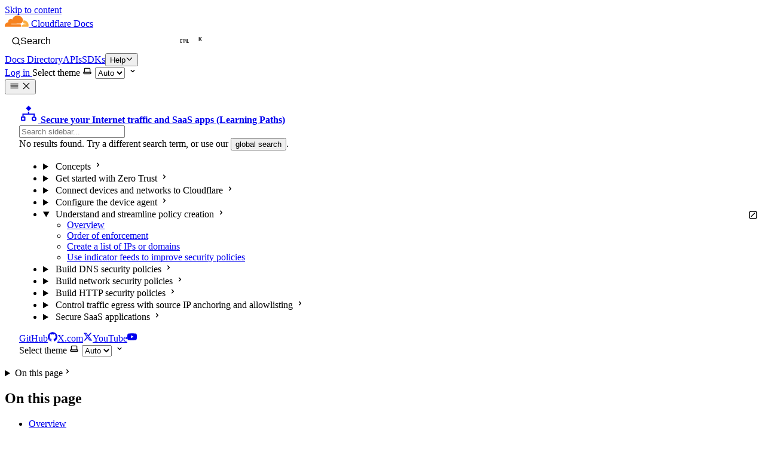

--- FILE ---
content_type: text/css
request_url: https://developers.cloudflare.com/_astro/ec.wdcyp.css
body_size: 4774
content:
@layer starlight.components{.expressive-code{font-family:var(--ec-uiFontFml);font-size:var(--ec-uiFontSize);font-weight:var(--ec-uiFontWg);line-height:var(--ec-uiLineHt);text-size-adjust:none;-webkit-text-size-adjust:none}.expressive-code *:not(:is(svg, svg *)){all:revert;box-sizing:border-box}.expressive-code pre{display:flex;margin:0;padding:0;border:var(--ec-brdWd) solid var(--ec-brdCol);border-radius:calc(var(--ec-brdRad) + var(--ec-brdWd));background:var(--ec-codeBg)}.expressive-code pre:focus-visible{outline:3px solid var(--ec-focusBrd);outline-offset:-3px}.expressive-code pre > code{all:unset;display:block;flex:1 0 100%;padding:var(--ec-codePadBlk) 0;color:var(--ec-codeFg);font-family:var(--ec-codeFontFml);font-size:var(--ec-codeFontSize);font-weight:var(--ec-codeFontWg);line-height:var(--ec-codeLineHt)}.expressive-code pre{overflow-x:auto}.expressive-code pre.wrap .ec-line .code{white-space:pre-wrap;overflow-wrap:break-word;min-width:min(20ch, var(--ecMaxLine, 20ch))}.expressive-code pre.wrap .ec-line .code span.indent{white-space:pre}.expressive-code pre::-webkit-scrollbar,.expressive-code pre::-webkit-scrollbar-track{background-color:inherit;border-radius:calc(var(--ec-brdRad) + var(--ec-brdWd));border-top-left-radius:0;border-top-right-radius:0}.expressive-code pre::-webkit-scrollbar-thumb{background-color:var(--ec-sbThumbCol);border:4px solid transparent;background-clip:content-box;border-radius:10px}.expressive-code pre::-webkit-scrollbar-thumb:hover{background-color:var(--ec-sbThumbHoverCol)}.expressive-code .ec-line{direction:ltr;unicode-bidi:isolate;display:grid;grid-template-areas:'gutter code';grid-template-columns:auto 1fr;position:relative}.expressive-code .ec-line .gutter{grid-area:gutter;color:var(--ec-gtrFg)}.expressive-code .ec-line .gutter > *{pointer-events:none;user-select:none;-webkit-user-select:none}.expressive-code .ec-line .gutter ~ .code{--ecLineBrdCol:var(--ec-gtrBrdCol)}.expressive-code .ec-line.highlight .gutter{color:var(--ec-gtrHlFg)}.expressive-code .ec-line .code{grid-area:code;position:relative;box-sizing:content-box;padding-inline-start:calc(var(--ecIndent, 0ch) + var(--ec-codePadInl) - var(--ecGtrBrdWd));padding-inline-end:var(--ec-codePadInl);text-indent:calc(var(--ecIndent, 0ch) * -1)}.expressive-code .ec-line .code::before,.expressive-code .ec-line .code::after,.expressive-code .ec-line .code :where(*){text-indent:0}.expressive-code .ec-line .code{--ecGtrBrdWd:var(--ec-gtrBrdWd);border-inline-start:var(--ecGtrBrdWd) solid var(--ecLineBrdCol, transparent)}.expressive-code .sr-only{position:absolute;width:1px;height:1px;padding:0;margin:-1px;overflow:hidden;clip:rect(0, 0, 0, 0);white-space:nowrap;border-width:0}.expressive-code .ec-line.mark{--tmLineBgCol:var(--ec-tm-markBg)}.expressive-code .ec-line.mark .code{--ecLineBrdCol:var(--ec-tm-markBrdCol)}.expressive-code .ec-line.ins{--tmLineBgCol:var(--ec-tm-insBg);--tmLabel:var(--ec-tm-insDiffIndContent)}.expressive-code .ec-line.ins .code{--ecLineBrdCol:var(--ec-tm-insBrdCol)}.expressive-code .ec-line.ins .code::before{color:var(--ec-tm-insDiffIndCol)}.expressive-code .ec-line.del{--tmLineBgCol:var(--ec-tm-delBg);--tmLabel:var(--ec-tm-delDiffIndContent)}.expressive-code .ec-line.del .code{--ecLineBrdCol:var(--ec-tm-delBrdCol)}.expressive-code .ec-line.del .code::before{color:var(--ec-tm-delDiffIndCol)}.expressive-code .ec-line.mark,.expressive-code .ec-line.ins,.expressive-code .ec-line.del{background:var(--tmLineBgCol)}.expressive-code .ec-line.mark .code,.expressive-code .ec-line.ins .code,.expressive-code .ec-line.del .code{--ecGtrBrdWd:var(--ec-tm-lineMarkerAccentWd)}.expressive-code .ec-line.mark .code::before,.expressive-code .ec-line.ins .code::before,.expressive-code .ec-line.del .code::before{display:block;position:absolute;left:0;box-sizing:border-box;content:var(--tmLabel, ' ');padding-inline-start:var(--ec-tm-lineDiffIndMargLeft);text-align:center;white-space:pre}.expressive-code .ec-line.mark.tm-label .code::before,.expressive-code .ec-line.ins.tm-label .code::before,.expressive-code .ec-line.del.tm-label .code::before{background:var(--ecLineBrdCol);padding:0 calc(var(--ec-tm-lineMarkerLabelPadInl) + var(--ec-tm-lineMarkerAccentWd)) 0 var(--ec-tm-lineMarkerLabelPadInl);color:var(--ec-tm-lineMarkerLabelCol)}.expressive-code .ec-line mark{--tmInlineBgCol:var(--ec-tm-markBg);--tmInlineBrdCol:var(--ec-tm-markBrdCol)}.expressive-code .ec-line ins{--tmInlineBgCol:var(--ec-tm-insBg);--tmInlineBrdCol:var(--ec-tm-insBrdCol)}.expressive-code .ec-line del{--tmInlineBgCol:var(--ec-tm-delBg);--tmInlineBrdCol:var(--ec-tm-delBrdCol)}.expressive-code .ec-line mark,.expressive-code .ec-line ins,.expressive-code .ec-line del{all:unset;display:inline-block;position:relative;--tmBrdL:var(--ec-tm-inlMarkerBrdWd);--tmBrdR:var(--ec-tm-inlMarkerBrdWd);--tmRadL:var(--ec-tm-inlMarkerBrdRad);--tmRadR:var(--ec-tm-inlMarkerBrdRad);margin-inline:0.025rem;padding-inline:var(--ec-tm-inlMarkerPad);border-radius:var(--tmRadL) var(--tmRadR) var(--tmRadR) var(--tmRadL);background:var(--tmInlineBgCol);background-clip:padding-box}.expressive-code .ec-line mark.open-start,.expressive-code .ec-line ins.open-start,.expressive-code .ec-line del.open-start{margin-inline-start:0;padding-inline-start:0;--tmBrdL:0px;--tmRadL:0}.expressive-code .ec-line mark.open-end,.expressive-code .ec-line ins.open-end,.expressive-code .ec-line del.open-end{margin-inline-end:0;padding-inline-end:0;--tmBrdR:0px;--tmRadR:0}.expressive-code .ec-line mark::before,.expressive-code .ec-line ins::before,.expressive-code .ec-line del::before{content:'';position:absolute;pointer-events:none;display:inline-block;inset:0;border-radius:var(--tmRadL) var(--tmRadR) var(--tmRadR) var(--tmRadL);border:var(--ec-tm-inlMarkerBrdWd) solid var(--tmInlineBrdCol);border-inline-width:var(--tmBrdL) var(--tmBrdR)}.expressive-code .frame{all:unset;position:relative;display:block;--header-border-radius:calc(var(--ec-brdRad) + var(--ec-brdWd));--tab-border-radius:calc(var(--ec-frm-edTabBrdRad) + var(--ec-brdWd));--button-spacing:0.4rem;--code-background:var(--ec-frm-edBg);border-radius:var(--header-border-radius);box-shadow:var(--ec-frm-frameBoxShdCssVal)}.expressive-code .frame .header{display:none;z-index:1;position:relative;border-radius:var(--header-border-radius) var(--header-border-radius) 0 0}.expressive-code .frame.has-title pre,.expressive-code .frame.has-title code,.expressive-code .frame.is-terminal pre,.expressive-code .frame.is-terminal code{border-top:none;border-top-left-radius:0;border-top-right-radius:0}.expressive-code .frame .title:empty:before{content:'\a0'}.expressive-code .frame.has-title:not(.is-terminal){--button-spacing:calc(1.9rem + 2 * (var(--ec-uiPadBlk) + var(--ec-frm-edActTabIndHt)))}.expressive-code .frame.has-title:not(.is-terminal) .title{position:relative;color:var(--ec-frm-edActTabFg);background:var(--ec-frm-edActTabBg);background-clip:padding-box;margin-block-start:var(--ec-frm-edTabsMargBlkStart);padding:calc(var(--ec-uiPadBlk) + var(--ec-frm-edActTabIndHt)) var(--ec-uiPadInl);border:var(--ec-brdWd) solid var(--ec-frm-edActTabBrdCol);border-radius:var(--tab-border-radius) var(--tab-border-radius) 0 0;border-bottom:none;overflow:hidden}.expressive-code .frame.has-title:not(.is-terminal) .title::after{content:'';position:absolute;pointer-events:none;inset:0;border-top:var(--ec-frm-edActTabIndHt) solid var(--ec-frm-edActTabIndTopCol);border-bottom:var(--ec-frm-edActTabIndHt) solid var(--ec-frm-edActTabIndBtmCol)}.expressive-code .frame.has-title:not(.is-terminal) .header{display:flex;background:linear-gradient(to top, var(--ec-frm-edTabBarBrdBtmCol) var(--ec-brdWd), transparent var(--ec-brdWd)),linear-gradient(var(--ec-frm-edTabBarBg), var(--ec-frm-edTabBarBg));background-repeat:no-repeat;padding-inline-start:var(--ec-frm-edTabsMargInlStart)}.expressive-code .frame.has-title:not(.is-terminal) .header::before{content:'';position:absolute;pointer-events:none;inset:0;border:var(--ec-brdWd) solid var(--ec-frm-edTabBarBrdCol);border-radius:inherit;border-bottom:none}.expressive-code .frame.is-terminal{--button-spacing:calc(1.9rem + var(--ec-brdWd) + 2 * var(--ec-uiPadBlk));--code-background:var(--ec-frm-trmBg)}.expressive-code .frame.is-terminal .header{display:flex;align-items:center;justify-content:center;padding-block:var(--ec-uiPadBlk);padding-block-end:calc(var(--ec-uiPadBlk) + var(--ec-brdWd));position:relative;font-weight:500;letter-spacing:0.025ch;color:var(--ec-frm-trmTtbFg);background:var(--ec-frm-trmTtbBg);border:var(--ec-brdWd) solid var(--ec-brdCol);border-bottom:none}.expressive-code .frame.is-terminal .header::before{content:'';position:absolute;pointer-events:none;left:var(--ec-uiPadInl);width:2.1rem;height:0.56rem;line-height:0;background-color:var(--ec-frm-trmTtbDotsFg);opacity:var(--ec-frm-trmTtbDotsOpa);-webkit-mask-image:var(--ec-frm-trmIcon);-webkit-mask-repeat:no-repeat;mask-image:var(--ec-frm-trmIcon);mask-repeat:no-repeat}.expressive-code .frame.is-terminal .header::after{content:'';position:absolute;pointer-events:none;inset:0;border-bottom:var(--ec-brdWd) solid var(--ec-frm-trmTtbBrdBtmCol)}.expressive-code .frame pre{background:var(--code-background)}.expressive-code .copy{display:flex;gap:0.25rem;flex-direction:row;position:absolute;inset-block-start:calc(var(--ec-brdWd) + var(--button-spacing));inset-inline-end:calc(var(--ec-brdWd) + var(--ec-uiPadInl) / 2)}@media (scripting: none){.expressive-code .copy{display:none}}.expressive-code .copy{direction:ltr;unicode-bidi:isolate}.expressive-code .copy button{position:relative;align-self:flex-end;margin:0;padding:0;border:none;border-radius:0.2rem;z-index:1;cursor:pointer;transition-property:opacity, background, border-color;transition-duration:0.2s;transition-timing-function:cubic-bezier(0.25, 0.46, 0.45, 0.94);width:2.5rem;height:2.5rem;background:var(--code-background);opacity:0.75}.expressive-code .copy button div{position:absolute;inset:0;border-radius:inherit;background:var(--ec-frm-inlBtnBg);opacity:var(--ec-frm-inlBtnBgIdleOpa);transition-property:inherit;transition-duration:inherit;transition-timing-function:inherit}.expressive-code .copy button::before{content:'';position:absolute;pointer-events:none;inset:0;border-radius:inherit;border:var(--ec-brdWd) solid var(--ec-frm-inlBtnBrd);opacity:var(--ec-frm-inlBtnBrdOpa)}.expressive-code .copy button::after{content:'';position:absolute;pointer-events:none;inset:0;background-color:var(--ec-frm-inlBtnFg);-webkit-mask-image:var(--ec-frm-copyIcon);-webkit-mask-repeat:no-repeat;mask-image:var(--ec-frm-copyIcon);mask-repeat:no-repeat;margin:0.475rem;line-height:0}.expressive-code .copy button:hover,.expressive-code .copy button:focus:focus-visible{opacity:1}.expressive-code .copy button:hover div,.expressive-code .copy button:focus:focus-visible div{opacity:var(--ec-frm-inlBtnBgHoverOrFocusOpa)}.expressive-code .copy button:active{opacity:1}.expressive-code .copy button:active div{opacity:var(--ec-frm-inlBtnBgActOpa)}.expressive-code .copy .feedback{--tooltip-arrow-size:0.35rem;--tooltip-bg:var(--ec-frm-tooltipSuccessBg);color:var(--ec-frm-tooltipSuccessFg);pointer-events:none;user-select:none;-webkit-user-select:none;position:relative;align-self:center;background-color:var(--tooltip-bg);z-index:99;padding:0.125rem 0.75rem;border-radius:0.2rem;margin-inline-end:var(--tooltip-arrow-size);opacity:0;transition-property:opacity, transform;transition-duration:0.2s;transition-timing-function:ease-in-out;transform:translate3d(0, 0.25rem, 0)}.expressive-code .copy .feedback::after{content:'';position:absolute;pointer-events:none;top:calc(50% - var(--tooltip-arrow-size));inset-inline-end:calc(-2 * (var(--tooltip-arrow-size) - 0.5px));border:var(--tooltip-arrow-size) solid transparent;border-inline-start-color:var(--tooltip-bg)}.expressive-code .copy .feedback.show{opacity:1;transform:translate3d(0, 0, 0)}@media (hover: hover){.expressive-code{}.expressive-code .copy button{opacity:0;width:2rem;height:2rem}.expressive-code .frame:hover .copy button:not(:hover),.expressive-code .frame:focus-within :focus-visible ~ .copy button:not(:hover),.expressive-code .frame .copy .feedback.show ~ button:not(:hover){opacity:0.75}}.expressive-code :nth-child(1 of .ec-line) .code{padding-inline-end:calc(2rem + var(--ec-codePadInl))}.expressive-code .wrapper{box-shadow:var(--ec-frm-frameBoxShdCssVal);border-radius:calc(var(--ec-brdRad) + var(--ec-brdWd));margin-top:0 !important}.expressive-code :has(.playground-frame) .frame{box-shadow:unset}.expressive-code :has(.playground-frame) .frame > pre{border-bottom-left-radius:0;border-bottom-right-radius:0}.expressive-code .playground-frame{border:var(--ec-brdWd) solid var(--ec-brdCol);border-top:unset;border-bottom-left-radius:calc(var(--ec-brdRad) + var(--ec-brdWd));border-bottom-right-radius:calc(var(--ec-brdRad) + var(--ec-brdWd))}.expressive-code .ec-section{position:relative}.expressive-code .ec-section summary{position:relative;font-family:var(--ec-cs-closedFontFml);font-size:var(--ec-cs-closedFontSize);line-height:var(--ec-cs-closedLineHt);user-select:none;-webkit-user-select:none;cursor:pointer;color:var(--ec-cs-closedTextCol);background-color:var(--ec-cs-closedBgCol);--border-color:var(--ec-cs-closedBrdCol);--border-width:var(--ec-cs-closedBrdWd);box-shadow:inset 0 calc(-1 * var(--border-width)) var(--border-color), inset 0 var(--border-width) var(--border-color);margin:var(--ec-cs-closedMarg);padding:0}.expressive-code .ec-section summary::marker{display:inline-block;content:"";width:16px;height:16px}.expressive-code .ec-section summary::-webkit-details-marker{display:none}.expressive-code .ec-section summary :is(.expand, .collapse){position:relative;display:inline-block;width:16px;height:16px;vertical-align:text-bottom;opacity:0.75}.expressive-code .ec-section summary :is(.expand, .collapse)::after{content:'';position:absolute;pointer-events:none;inset:0;background-color:var(--ec-cs-closedTextCol);-webkit-mask-repeat:no-repeat;mask-repeat:no-repeat;line-height:0}.expressive-code .ec-section summary .expand::after{-webkit-mask-image:var(--ec-cs-expandIcon);mask-image:var(--ec-cs-expandIcon);-webkit-print-color-adjust:exact;print-color-adjust:exact}.expressive-code .ec-section summary .collapse{display:none}.expressive-code .ec-section summary .collapse::after{-webkit-mask-image:var(--ec-cs-collapseIcon);mask-image:var(--ec-cs-collapseIcon)}.expressive-code .ec-section summary .text{margin-left:1em}.expressive-code .ec-section summary .ec-line .code{padding-block:var(--ec-cs-closedPadBlk);text-indent:0}.expressive-code .ec-section[open],.expressive-code .ec-section details[open] + .content-lines{--border-color:var(--ec-cs-openBrdCol);--border-width:var(--ec-cs-openBrdWd);box-shadow:inset 0 calc(-1 * var(--border-width)) var(--border-color), inset 0 var(--border-width) var(--border-color);padding-inline:var(--ec-cs-openPad);margin-inline:var(--ec-cs-openMarg)}.expressive-code .ec-section.github[open] summary{display:none}.expressive-code .ec-section.github[open]{background-color:var(--ec-cs-openBgCol)}.expressive-code .ec-section:is(.collapsible-start, .collapsible-end){display:flex;flex-direction:column}.expressive-code .ec-section:is(.collapsible-start, .collapsible-end) .content-lines{display:none}.expressive-code .ec-section:is(.collapsible-start, .collapsible-end) details[open] .collapse{display:inline-block}.expressive-code .ec-section:is(.collapsible-start, .collapsible-end) details[open] :is(.expand, .text){display:none}.expressive-code .ec-section:is(.collapsible-start, .collapsible-end) details[open] + .content-lines{display:block;background-color:var(--ec-cs-openBgColCollapsible)}@media print{.expressive-code .ec-section:is(.collapsible-start, .collapsible-end) details[open]{display:none}}.expressive-code .ec-section.collapsible-end{flex-direction:column-reverse}.expressive-code .wrapper{box-shadow:var(--ec-frm-frameBoxShdCssVal);border-radius:calc(var(--ec-brdRad) + var(--ec-brdWd));margin-top:0 !important}.expressive-code :has(.gql-explorer-frame) .frame{box-shadow:unset}.expressive-code :has(.gql-explorer-frame) .frame > pre{border-bottom-left-radius:0;border-bottom-right-radius:0}.expressive-code .gql-explorer-frame{border:var(--ec-brdWd) solid var(--ec-brdCol);border-top:unset;border-bottom-left-radius:calc(var(--ec-brdRad) + var(--ec-brdWd));border-bottom-right-radius:calc(var(--ec-brdRad) + var(--ec-brdWd))}.expressive-code .gutter .ln{display:inline-flex;justify-content:flex-end;align-items:flex-start;box-sizing:content-box;min-width:var(--lnWidth, 2ch);padding-inline:2ch;color:var(--ec-lineNumbers-fg)}.highlight .expressive-code .gutter .ln{color:var(--ec-lineNumbers-hlFg)}}@layer starlight.components{:root,:root:not([data-theme='dark']) .expressive-code[data-theme='dark']{--ec-brdRad:0.25rem;--ec-brdWd:1px;--ec-brdCol:#494949;--ec-codeFontFml:var(--__sl-font-mono);--ec-codeFontSize:var(--sl-text-code);--ec-codeFontWg:400;--ec-codeLineHt:var(--sl-line-height);--ec-codePadBlk:0.75rem;--ec-codePadInl:1rem;--ec-codeBg:#313131;--ec-codeFg:#eeffff;--ec-codeSelBg:#264f78;--ec-gtrFg:#858585;--ec-gtrBrdCol:#85858533;--ec-gtrBrdWd:1.5px;--ec-gtrHlFg:#c6c6c6bf;--ec-uiFontFml:var(--__sl-font);--ec-uiFontSize:0.9rem;--ec-uiFontWg:400;--ec-uiLineHt:1.65;--ec-uiPadBlk:0.25rem;--ec-uiPadInl:1rem;--ec-uiSelBg:#04395e;--ec-uiSelFg:#ffffff;--ec-focusBrd:#4693ff;--ec-sbThumbCol:#79797966;--ec-sbThumbHoverCol:#6d6d6dfd;--ec-tm-lineMarkerAccentMarg:0rem;--ec-tm-lineMarkerAccentWd:0.15rem;--ec-tm-lineMarkerLabelPadInl:0.2rem;--ec-tm-lineMarkerLabelCol:white;--ec-tm-lineDiffIndMargLeft:0.25rem;--ec-tm-inlMarkerBrdWd:1.5px;--ec-tm-inlMarkerBrdRad:0.2rem;--ec-tm-inlMarkerPad:0.15rem;--ec-tm-insDiffIndContent:'+';--ec-tm-delDiffIndContent:'-';--ec-tm-markBg:#174a9099;--ec-tm-markBrdCol:#4d70bcd0;--ec-tm-insBg:#1e571599;--ec-tm-insBrdCol:#487f3bd0;--ec-tm-insDiffIndCol:#79b169d0;--ec-tm-delBg:#862d2799;--ec-tm-delBrdCol:#b4554bd0;--ec-tm-delDiffIndCol:#ed8779d0;--ec-frm-shdCol:#0000005b;--ec-frm-frameBoxShdCssVal:0.1rem 0.1rem 0.2rem #0000005b;--ec-frm-edActTabBg:#313131;--ec-frm-edActTabFg:#ffffff;--ec-frm-edActTabBrdCol:transparent;--ec-frm-edActTabIndHt:1px;--ec-frm-edActTabIndTopCol:null;--ec-frm-edActTabIndBtmCol:#0051c3;--ec-frm-edTabsMargInlStart:0;--ec-frm-edTabsMargBlkStart:0;--ec-frm-edTabBrdRad:0.25rem;--ec-frm-edTabBarBg:#252526;--ec-frm-edTabBarBrdCol:#494949;--ec-frm-edTabBarBrdBtmCol:transparent;--ec-frm-edBg:#313131;--ec-frm-trmTtbFg:#cccccc;--ec-frm-trmTtbDotsFg:#cccccc;--ec-frm-trmTtbDotsOpa:0.15;--ec-frm-trmTtbBg:#3c3c3c;--ec-frm-trmTtbBrdBtmCol:#494949;--ec-frm-trmBg:#313131;--ec-frm-inlBtnFg:#eeffff;--ec-frm-inlBtnBg:#eeffff;--ec-frm-inlBtnBgIdleOpa:0;--ec-frm-inlBtnBgHoverOrFocusOpa:0.2;--ec-frm-inlBtnBgActOpa:0.3;--ec-frm-inlBtnBrd:#eeffff;--ec-frm-inlBtnBrdOpa:0.4;--ec-frm-tooltipSuccessBg:#098656;--ec-frm-tooltipSuccessFg:white;--ec-frm-copyIcon:url("data:image/svg+xml,%3Csvg%20xmlns%3D'http%3A%2F%2Fwww.w3.org%2F2000%2Fsvg'%20viewBox%3D'0%200%2024%2024'%20fill%3D'none'%20stroke%3D'black'%20stroke-width%3D'1.75'%3E%3Cpath%20d%3D'M3%2019a2%202%200%200%201-1-2V2a2%202%200%200%201%201-1h13a2%202%200%200%201%202%201'%2F%3E%3Crect%20x%3D'6'%20y%3D'5'%20width%3D'16'%20height%3D'18'%20rx%3D'1.5'%20ry%3D'1.5'%2F%3E%3C%2Fsvg%3E");--ec-frm-trmIcon:url("data:image/svg+xml,%3Csvg%20xmlns%3D'http%3A%2F%2Fwww.w3.org%2F2000%2Fsvg'%20viewBox%3D'0%200%2060%2016'%20preserveAspectRatio%3D'xMidYMid%20meet'%3E%3Ccircle%20cx%3D'8'%20cy%3D'8'%20r%3D'8'%2F%3E%3Ccircle%20cx%3D'30'%20cy%3D'8'%20r%3D'8'%2F%3E%3Ccircle%20cx%3D'52'%20cy%3D'8'%20r%3D'8'%2F%3E%3C%2Fsvg%3E");--ec-cs-closedBrdWd:0px;--ec-cs-closedPadBlk:4px;--ec-cs-closedMarg:0;--ec-cs-closedFontFml:inherit;--ec-cs-closedFontSize:inherit;--ec-cs-closedLineHt:inherit;--ec-cs-closedTextCol:#eeffff;--ec-cs-closedBgCol:rgb(84 174 255 / 20%);--ec-cs-closedBrdCol:rgb(84 174 255 / 50%);--ec-cs-openBrdWd:1px;--ec-cs-openPad:0;--ec-cs-openMarg:0;--ec-cs-openBgCol:transparent;--ec-cs-openBgColCollapsible:rgb(84 174 255 / 10%);--ec-cs-openBrdCol:transparent;--ec-cs-expandIcon:url("data:image/svg+xml,%3Csvg%20xmlns%3D'http%3A%2F%2Fwww.w3.org%2F2000%2Fsvg'%20viewBox%3D'0%200%2016%2016'%3E%3Cpath%20d%3D'm8.177.677%202.896%202.896a.25.25%200%200%201-.177.427H8.75v1.25a.75.75%200%200%201-1.5%200V4H5.104a.25.25%200%200%201-.177-.427L7.823.677a.25.25%200%200%201%20.354%200ZM7.25%2010.75a.75.75%200%200%201%201.5%200V12h2.146a.25.25%200%200%201%20.177.427l-2.896%202.896a.25.25%200%200%201-.354%200l-2.896-2.896A.25.25%200%200%201%205.104%2012H7.25v-1.25Zm-5-2a.75.75%200%200%200%200-1.5h-.5a.75.75%200%200%200%200%201.5h.5ZM6%208a.75.75%200%200%201-.75.75h-.5a.75.75%200%200%201%200-1.5h.5A.75.75%200%200%201%206%208Zm2.25.75a.75.75%200%200%200%200-1.5h-.5a.75.75%200%200%200%200%201.5h.5ZM12%208a.75.75%200%200%201-.75.75h-.5a.75.75%200%200%201%200-1.5h.5A.75.75%200%200%201%2012%208Zm2.25.75a.75.75%200%200%200%200-1.5h-.5a.75.75%200%200%200%200%201.5h.5Z'%2F%3E%3C%2Fsvg%3E");--ec-cs-collapseIcon:url("data:image/svg+xml,%3Csvg%20xmlns%3D'http%3A%2F%2Fwww.w3.org%2F2000%2Fsvg'%20viewBox%3D'0%200%2016%2016'%3E%3Cpath%20d%3D'M10.896%202H8.75V.75a.75.75%200%200%200-1.5%200V2H5.104a.25.25%200%200%200-.177.427l2.896%202.896a.25.25%200%200%200%20.354%200l2.896-2.896A.25.25%200%200%200%2010.896%202ZM8.75%2015.25a.75.75%200%200%201-1.5%200V14H5.104a.25.25%200%200%201-.177-.427l2.896-2.896a.25.25%200%200%201%20.354%200l2.896%202.896a.25.25%200%200%201-.177.427H8.75v1.25Zm-6.5-6.5a.75.75%200%200%200%200-1.5h-.5a.75.75%200%200%200%200%201.5h.5ZM6%208a.75.75%200%200%201-.75.75h-.5a.75.75%200%200%201%200-1.5h.5A.75.75%200%200%201%206%208Zm2.25.75a.75.75%200%200%200%200-1.5h-.5a.75.75%200%200%200%200%201.5h.5ZM12%208a.75.75%200%200%201-.75.75h-.5a.75.75%200%200%201%200-1.5h.5A.75.75%200%200%201%2012%208Zm2.25.75a.75.75%200%200%200%200-1.5h-.5a.75.75%200%200%200%200%201.5h.5Z'%2F%3E%3C%2Fsvg%3E");--ec-lineNumbers-fg:inherit;--ec-lineNumbers-hlFg:inherit}.expressive-code .ec-line :where(span[style^='--']:not([class])),:root:not([data-theme='dark']) .expressive-code[data-theme='dark'] .ec-line :where(span[style^='--']:not([class])){color:var(--0, inherit);background-color:var(--0bg, transparent);font-style:var(--0fs, inherit);font-weight:var(--0fw, inherit);text-decoration:var(--0td, inherit)}@media (prefers-color-scheme: light){:root:not([data-theme='dark']){--ec-brdCol:#d9d9d9;--ec-codeBg:#ffffff;--ec-codeFg:#62676a;--ec-codeSelBg:#add6ff;--ec-gtrFg:#237893d1;--ec-gtrBrdCol:#23789333;--ec-gtrHlFg:#0b216fa7;--ec-uiSelBg:#0060c0;--ec-sbThumbCol:#64646466;--ec-sbThumbHoverCol:#646464b2;--ec-tm-markBg:#c0daff99;--ec-tm-insBg:#b2eca099;--ec-tm-insDiffIndCol:#336a28d0;--ec-tm-delBg:#ffc0b099;--ec-tm-delDiffIndCol:#9d4138d0;--ec-frm-shdCol:#00000028;--ec-frm-frameBoxShdCssVal:0.1rem 0.1rem 0.2rem #00000028;--ec-frm-edActTabBg:#ffffff;--ec-frm-edActTabFg:#333333;--ec-frm-edTabBarBg:#f3f3f3;--ec-frm-edTabBarBrdCol:#d9d9d9;--ec-frm-edBg:#ffffff;--ec-frm-trmTtbFg:#333333;--ec-frm-trmTtbDotsFg:#333333;--ec-frm-trmTtbBg:#dddddd;--ec-frm-trmTtbBrdBtmCol:#d9d9d9;--ec-frm-trmBg:#ffffff;--ec-frm-inlBtnFg:#62676a;--ec-frm-inlBtnBg:#62676a;--ec-frm-inlBtnBrd:#62676a;--ec-frm-tooltipSuccessBg:#008900;--ec-cs-closedTextCol:#62676a}:root:not([data-theme='dark']) .expressive-code .ec-line :where(span[style^='--']:not([class])){color:var(--1, inherit);background-color:var(--1bg, transparent);font-style:var(--1fs, inherit);font-weight:var(--1fw, inherit);text-decoration:var(--1td, inherit)}}:root[data-theme='light'] .expressive-code:not([data-theme='dark']),.expressive-code[data-theme='light']{--ec-brdCol:#d9d9d9;--ec-codeBg:#ffffff;--ec-codeFg:#62676a;--ec-codeSelBg:#add6ff;--ec-gtrFg:#237893d1;--ec-gtrBrdCol:#23789333;--ec-gtrHlFg:#0b216fa7;--ec-uiSelBg:#0060c0;--ec-sbThumbCol:#64646466;--ec-sbThumbHoverCol:#646464b2;--ec-tm-markBg:#c0daff99;--ec-tm-insBg:#b2eca099;--ec-tm-insDiffIndCol:#336a28d0;--ec-tm-delBg:#ffc0b099;--ec-tm-delDiffIndCol:#9d4138d0;--ec-frm-shdCol:#00000028;--ec-frm-frameBoxShdCssVal:0.1rem 0.1rem 0.2rem #00000028;--ec-frm-edActTabBg:#ffffff;--ec-frm-edActTabFg:#333333;--ec-frm-edTabBarBg:#f3f3f3;--ec-frm-edTabBarBrdCol:#d9d9d9;--ec-frm-edBg:#ffffff;--ec-frm-trmTtbFg:#333333;--ec-frm-trmTtbDotsFg:#333333;--ec-frm-trmTtbBg:#dddddd;--ec-frm-trmTtbBrdBtmCol:#d9d9d9;--ec-frm-trmBg:#ffffff;--ec-frm-inlBtnFg:#62676a;--ec-frm-inlBtnBg:#62676a;--ec-frm-inlBtnBrd:#62676a;--ec-frm-tooltipSuccessBg:#008900;--ec-cs-closedTextCol:#62676a}:root[data-theme='light'] .expressive-code:not([data-theme='dark']) .ec-line :where(span[style^='--']:not([class])),.expressive-code[data-theme='light'] .ec-line :where(span[style^='--']:not([class])){color:var(--1, inherit);background-color:var(--1bg, transparent);font-style:var(--1fs, inherit);font-weight:var(--1fw, inherit);text-decoration:var(--1td, inherit)}}

--- FILE ---
content_type: text/javascript
request_url: https://developers.cloudflare.com/_astro/HeaderDropdowns.C_b20uKO.js
body_size: 672
content:
import{j as e}from"./jsx-runtime.D_zvdyIk.js";import{u as h,a as u,b,c as g,P as x,s as w,o as y}from"./index.DpCPxN4s.js";import{r as j}from"./index.J6jLrAk_.js";import{a as k}from"./floating-ui.dom.Rq_0ESEc.js";import"./iconBase.CRikWSR1.js";import"./_commonjsHelpers.Cpj98o6Y.js";import"./index.e-PyN7Ce.js";const v=[{label:"Docs Directory",href:"/directory/"},{label:"APIs",href:"https://developers.cloudflare.com/api/"},{label:"SDKs",href:"/fundamentals/api/reference/sdks/"}],D=Object.entries({Help:[{label:"Help center",href:"https://support.cloudflare.com/"},{label:"Cloudflare status",href:"https://www.cloudflarestatus.com/"},{label:"Community",href:"https://community.cloudflare.com/"}]});function C({dropdown:r}){const[s,n]=r,[o,c]=j.useState(!1),{refs:a,floatingStyles:i,context:l}=h({open:o,onOpenChange:c,middleware:[w(),y(5)],whileElementsMounted:k}),d=u(l),m=b(l),{getReferenceProps:p,getFloatingProps:f}=g([d,m]);return e.jsxs(e.Fragment,{children:[e.jsxs("button",{ref:a.setReference,...p(),className:"hover:bg-cl1-white dark:hover:bg-cl1-gray-0 flex cursor-pointer items-center justify-center gap-2 rounded-sm bg-transparent p-2 font-medium hover:shadow-md",children:[s,e.jsx(x,{})]}),o&&e.jsx("ul",{ref:a.setFloating,style:i,...f(),className:"border-cl1-gray-8 bg-cl1-white dark:border-cl1-gray-1 dark:bg-cl1-gray-0 max-w-80 min-w-60 list-none rounded-sm border pl-0 shadow-md",children:n.map(t=>e.jsx("li",{children:e.jsx("a",{href:t.href,className:"8 hover:bg-cl1-gray-9 dark:hover:bg-cl1-gray-1 block p-3 text-black no-underline",target:t.href.startsWith("https")?"_blank":void 0,children:t.label})},t.href))})]})}function R(){return e.jsxs("div",{className:"flex gap-2 leading-6 text-nowrap",children:[v.map(({label:r,href:s})=>e.jsx("a",{href:s,className:"hover:bg-cl1-white dark:hover:bg-cl1-gray-0 flex items-center justify-center rounded-sm p-2 font-medium text-black no-underline hover:shadow-md",children:r},s)),D.map(r=>e.jsx(C,{dropdown:r},r[0]))]})}export{R as default};
